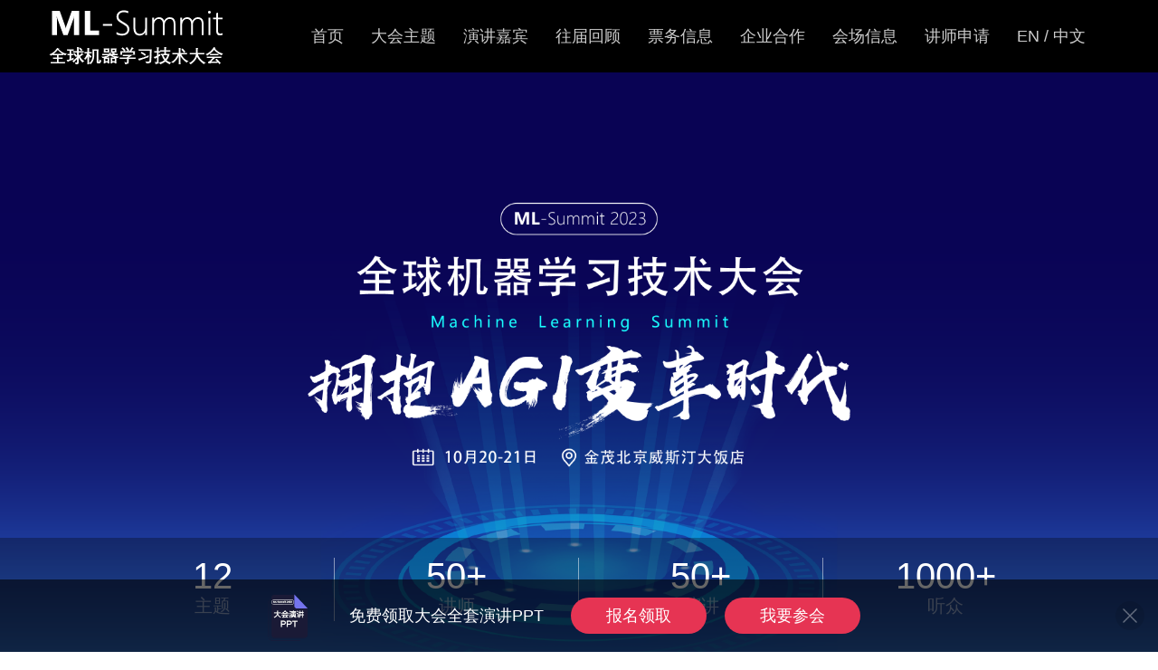

--- FILE ---
content_type: text/html; charset=utf-8
request_url: http://ml-summit.org/speaker/779?uid=c1035
body_size: 4854
content:



<!DOCTYPE html>

<html>
<head>
    <meta name="viewport" content="width=device-width" />
    <title>Kenneth Stanley | 2023全球机器学习技术大会</title>

<link href="/css/shared/d?v=96JTuJ818NxHDFm-j2MZfQFiyOcZTRw_PQvSxPfcd2I1" rel="stylesheet"/>

    
    <link href="/css/speaker/detail?v=ffWQ2NKEqq-zbJZiztsq_2GENncpkVbMrDdswf5jDrU1" rel="stylesheet"/>

    <script src="/js/speaker/detail?v=D6p52X5bvHsp1LeKkSS-27UNMw4rxgrfIPn0XOgMVAM1"></script>


</head>
<body>
    <div>
    <div>
        <div class="publish-banner" id="banner" style="background-size: cover;background-image: url(http://conference.boolan.com/FvICjxiPEPidhcqFP_9JCRxZKFm_)"> <img src="http://conference.boolan.com/FgggCWJmt_yA3oKO32Qm5FpLr5Lm" class="publish-banner-text"><div class="publish-banner-buttonBlock"></div><div class="publish-banner-highlightBlock"><div class="publish-banner-highlights">  <div class="publish-highlight publish-highlight-start"><p class="publish-highlight-num">12</p><p class="publish-highlight-content">主题</p></div>  <div class="publish-highlight "><p class="publish-highlight-num">50+</p><p class="publish-highlight-content">讲师</p></div>  <div class="publish-highlight "><p class="publish-highlight-num">50+</p><p class="publish-highlight-content">演讲</p></div>  <div class="publish-highlight publish-highlight-end"><p class="publish-highlight-num">1000+</p><p class="publish-highlight-content">听众</p></div></div></div>  </div><div id="navBar" class="publish-navBar" style="position: fixed;top:0;left:0;z-index:10"><div class="publish-navBar-items"><div class="publish-navBar-logoItem"><img style="width:100%;display:block" src="http://conference.boolan.com/FsVQU32dmj3YBG6BEAmHyuysJRXU" alt=""></div><a href='http://ml-summit.org/'  style="flex-shrink: 0;"><div class="publish-navBar-item">首页</div></a><div id="tracks-link" class="publish-navBar-item">大会主题</div><div id="speaker-link" class="publish-navBar-item">演讲嘉宾</div><div id="review-link" class="publish-navBar-item">往届回顾</div><div id="tickets-link" class="publish-navBar-item">票务信息</div><div id="enterprise-link" class="publish-navBar-item">企业合作</div><div id="venue-link" class="publish-navBar-item">会场信息</div><div id="apply-link" class="publish-navBar-item">讲师申请</div><a href='http://ml-summit.org//en' style="flex-shrink: 0;"><div class="publish-navBar-item">EN / 中文</div></a></div></div>
  <div class="fixedbar">
    <div class="fixedbar-container">
      <div></div>
      <div class="fixedbar-content">
      <img class="fixedbar-image-vertical" src="http://conference.boolan.com/Fu11_UZpNhb4rdDHV2KPW1amrC-H" /><p class="fixedbar-text">&nbsp&nbsp&nbsp&nbsp免费领取大会全套演讲PPT&nbsp&nbsp&nbsp&nbsp</p><a class="modify-url" href="http://boolan.com/enroll/c1014/event/1032" target="_blank"><p class="fixedbar-btn theme-bg-color">报名领取</p></a><a class="modify-url" href="http://ml-summit.org/" target="_blank"><p class="fixedbar-btn theme-bg-color">我要参会</p></a>
      </div>
      <img class="fixedbar-cancel" src="[data-uri]" />
    </div>
    <el-dialog :visible.sync="dialogVisible" :show-close="false" size="small">
      <!--<p class="fixedbar-dialog-title">{{dialogTitle}}</p>-->
      <img class="fixedbar-dialog-img" :src="dialogImg" />
    </el-dialog>
  </div>
  
    </div>
</div>

    

    <div class="speaker">
        <div class="speaker-intro">
            <p class="speaker-intro_name">Kenneth Stanley</p>
            <p class="speaker-intro_position">OpenAI 前杰出研究员，《为什么伟大不能被计划》作者</p>
            <input type="hidden" name="link" value="http://ml-summit.org/beijing202310" id="link" />
            <div class="speaker-intro_tags">
            </div>
            <p class="speaker-intro_intro">
                全球创新思维和前沿科技领域的代表性专家、人工智能科学家 ,OpenAI研究员。他曾任佛罗里达州立大学教授，深耕机器学习领域.发表了80多篇专业论文，其中数10篇获得了最佳论文奖，并经常受邀在世界各地发表演讲。他还曾是Uber(优步)人工智能实验室的创始成员，在行业内具有卓著的影响力。
            </p>
            <div>
                <div class="speaker-topic">
                                <p class="speaker-topic_title">演讲主题</p>
                                <p class="speaker-topic_content">为什么伟大不能被计划</p>
                                    <p class="speaker-intro_intro">本次演讲将分享作者在AI领域多年的创新研究发现：即单一目标导向、机械指标衡量的思维方式会阻碍创新；而不带目的的、开放性的、直觉驱动的进化往往才能缔造伟大的创新。以及在AGI时代如何保持创新的洞察。</p>



                    
                </div>

            </div>
            

        </div>
        <div class="speaker-icon">
            <img src="http://boolan.com/UploadResources/api/58c5ddd1588e4c1cb3ae1afcc119b5fb.jpg">
        </div>
    </div>


    <div>
    <div>
        
          <div>
      
      <div class="footer" style="align-items: flex-start;background-color: rgb(22, 22, 22);" id="footer">
        <div class="footerTwoNei" style="border-right: 1px solid #b3b3b3;display: block;">
         <a href="http://boolan.com" target="_blank"><img src="https://city.boolan.com/summit/%E9%A1%B5%E8%84%9A_07.png"  style="margin-top: 14px;"></a>
          <p class="footer_desc" style="margin-top: 30px;font-weight: normal;margin-left: 0px">Boolan 秉承“全球专家，连接智慧”的宗旨，通过汇聚全球顶尖IT技术专家，致力于为广大企业用户提供高端IT技术和产品领域的技术咨询、技术会议、企业内训、专家讲座、研讨会、测评认证等服务。
          </p>
        </div>
        <div class="footer_contact" style="border-left: none;padding-left: 36px;">
          <p class="footer_contact_item" style="margin-top: 30px;margin-bottom: 20px;">
            <i class="fa fa-ticket">&nbsp;&nbsp;&nbsp;咨询热线：400-821-5876</i>
          </p>
          <p class="footer_contact_item" style="margin-bottom: 20px;">
            <i class="fa fa-envelope">&nbsp;&nbsp;&nbsp;咨询邮箱：service@boolan.com</i>
          </p>
          <p class="footer_contact_item" style="margin-bottom: 20px;">
            <i class="fa fa-phone">&nbsp;&nbsp;&nbsp;商务合作：partner@boolan.com</i>
          </p>
          <p class="footer_contact_item">
            <i class="fa fa-star">&nbsp;&nbsp;&nbsp;媒体联系：media@boolan.com</i>
          </p>
        </div>
        <div style="margin-left: 65px;text-align: center;color: #b3b3b3!important;">
            <div style="margin-bottom: 13px;margin-top: 20px;">Boolan公众号</div> 
            <img src="https://city.boolan.com/summit/%E9%A1%B5%E8%84%9A_19.png">
            <div style="margin-top: 14px;font-size: 12px;">扫一扫，获取大会最新内容</div>
        </div>
      </div>
    </div>
     
    <div style="width:100%;height:44px;background:#333333;">
      <div style="width:1180px;height:44px;margin:0 auto;font-size:14px;color:#b3b3b3;display:flex;justify-content: center;align-items:center;">
        <p>© boolan.com 博览 版权所有</p>
        <a target="_blank" style="color:#cccccc;" href="http://beian.miit.gov.cn/"><p style="margin: 0 20px;">沪ICP备15014563号-6</p></a>
        <a target="_blank" style="color:#cccccc;" href="http://www.beian.gov.cn/portal/registerSystemInfo">
          <div>
            <img style="display: inline-block;vertical-align: top;padding-top: 2px;margin-right:6px;" src="http://boolan.com/img/shared/layout/gongan-beian.png" />
            <span>沪公网安备31011502003949号</span>
          </div>
        </a>
      </div>
    </div>
    </div>
</div>

    <script>
        var _hmt = _hmt || [];
        (function () {
            var hm = document.createElement("script");
            hm.src = "https://hm.baidu.com/hm.js?998ce7a27b9048755c46ab78be62c0ec";
            var s = document.getElementsByTagName("script")[0];
            s.parentNode.insertBefore(hm, s);
        })();
    </script>
    
    <script src="/js/shared/common-operations.js"></script>



</body>
</html>


--- FILE ---
content_type: text/css; charset=utf-8
request_url: http://ml-summit.org/css/shared/d?v=96JTuJ818NxHDFm-j2MZfQFiyOcZTRw_PQvSxPfcd2I1
body_size: 6358
content:
body,div,dl,dt,dd,ul,ol,li,h1,h2,h3,h4,h5,h6,pre,form,fieldset,input,textarea,p,blockquote,th,td{margin:0;padding:0}video{width:1920px!important}.mask{position:absolute;left:0;width:100%;top:0;height:100%;background:rgba(1,1,1,.5)}.theme-color{color:#e63453!important;border-color:#e63453!important}.theme-bg-color{background:#e63453}.theme-btn-border{border:1px solid #e63453}.publish-section{display:block;overflow:hidden;padding-bottom:60px!important;padding-top:64px!important;background-size:100% 100%}.publish-section-content{width:1180px;margin:auto}.publish-banner-buttonBlock{width:450px;margin:auto;margin-top:24px;justify-content:space-around;display:flex;position:relative}.publish-location{width:980px;display:flex;margin:auto;justify-content:space-between;flex-direction:row-reverse}.publish-location-subtitle{font-size:24px!important;color:#255c9e;line-height:32px;margin-bottom:24px}.publish-location-title{font-size:32px!important;color:#255c9e;line-height:32px;margin-bottom:14px}.publish-location img{width:416px!important;height:362px!important}.titbits_items{display:-ms-flexbox;display:flex;-ms-flex-direction:row;flex-direction:row;-ms-flex-wrap:wrap;flex-wrap:wrap;-ms-flex-pack:justify;justify-content:space-between;-ms-flex-align:start;align-items:flex-start}.pm-recommend-table{display:flex;justify-content:space-between}.pm-recommend-cell{width:374px}.pm-recommend-img{width:30%}.publish-titleBlock{border-left:0!important;margin-bottom:32px}#tickets .publish-title{color:#fff!important}#tickets .publish-subtitle{color:#fff!important}#tracks .publish-title{color:#fff!important}#tracks .publish-subtitle{color:#fff!important}.publish-title{margin-bottom:6px;line-height:38px;color:#333!important;font-size:38px!important;text-align:center}.publish-subtitle{font-size:26px;color:#aaa!important;text-align:center}.publish-banner{width:100%;background:#000;margin-top:80px;height:646px;position:relative;overflow:hidden;background-position:center center}.publish-logo{width:1180px;margin:auto;position:absolute;left:50%;transform:translateX(-50%)}.publish-logo img{width:200px;height:58px}.publish-banner-text{width:980px;height:320px;margin:auto;position:absolute;padding-top:130px;left:50%;z-index:2;transform:translateX(-50%)}.publish-banner-highlights{width:1080px;margin:auto;display:flex}.publish-banner-highlightBlock{width:100%;background-color:rgba(0,0,0,.3);height:132px;padding-top:22px;padding-bottom:22px;position:absolute;bottom:0}.publish-highlight{width:270px;text-align:center;border-right:1px solid rgba(255,255,255,.5);height:70px}.publish-highlight-end{border-right:0 solid rgba(255,255,255,.5)!important}.publish-highlight-num{font-size:40px!important;color:#fff!important;line-height:40px!important}.publish-highlight-content{font-size:20px!important;opacity:.5;color:#fff!important}.footer{min-width:1080px;padding:30px 0;display:-ms-flexbox;display:flex;-ms-flex-direction:row;flex-direction:row;-ms-flex-wrap:nowrap;flex-wrap:nowrap;-ms-flex-pack:center;justify-content:center;-ms-flex-align:center;align-items:center}.footer_desc{width:650px;line-height:30px!important;font-size:16px!important;color:#b3b3b3!important;margin:0 0 0 32px;padding-right:36px}.footer_contact{padding-left:44px}.footer_contact_item{margin:0;font-size:16px!important;color:#b3b3b3!important;margin-bottom:16px}.footer_logo{width:200px;height:120px}.publish-intro{font-size:20px!important;color:#333!important;line-height:44px;text-align:left}.publish-tracks-table{display:flex;justify-content:space-between;flex-wrap:wrap}.publish-tracks-cell{text-align:center;width:290px;flex-shrink:0;margin-bottom:40px}.publish-tracks-cell2{text-align:center;width:33%;flex-shrink:0;margin-bottom:44px}.publish-tracks-title{font-size:20px;color:#fff;margin-bottom:3px;margin-top:18px}.publish-tracks-subtitle{font-size:17px;color:rgba(255,255,255,.8)}.publish-tracks-img{display:block;width:90px;height:90px;margin:auto}.publish-workshop-container{display:flex}.publish-workshop-block2{width:50%;margin:auto;box-sizing:border-box}.publish-workshop-img2{width:200px;height:200px;border-radius:100px;flex-shrink:0;margin-right:40px;display:block;margin-bottom:30px;margin:auto}.publish-workshop-block{width:1180px;margin:auto;display:flex}.publish-workshop-img{width:300px;height:330px;flex-shrink:0;margin-right:40px}.publish-workshop-title2{font-size:32px;color:#e63453;margin-bottom:10px;text-align:center;margin-top:30px}.publish-workshop-name2{font-size:18px;color:#e63453;margin-bottom:10px;text-align:center}.publish-workshop-time2{font-size:18px;color:#e63453;margin-bottom:16px;text-align:center}.publish-workshop-info2{line-height:28px;font-size:19px;color:#888;width:80%;margin:auto}.publish-workshop-title{font-size:32px;color:#e63453;margin-bottom:10px}.publish-workshop-name{font-size:18px;color:#e63453;margin-bottom:10px}.publish-workshop-time{font-size:18px;color:#e63453;margin-bottom:16px}.publish-workshop-info{line-height:28px;font-size:19px;color:#888}.publish-button2{width:192px;height:52px;border-radius:28px;background-color:#e63453;color:#fff;text-align:center;line-height:52px;margin:auto;margin-top:30px;margin-bottom:30px}.publish-button{width:192px;height:52px;border-radius:28px;background-color:#e63453;color:#fff;text-align:center;line-height:52px}.publish-location-text p{font-size:20px;color:#666;letter-spacing:0;line-height:42px}.publish-location-text span{color:#255c9e!important}.publish-teacherTable{display:flex;justify-content:flex-start;flex-wrap:wrap;padding-bottom:56px;border-bottom:1px solid #ddd;margin-bottom:20px}.publish-teacherCell{flex-shrink:0;width:376px;height:390px;background-color:#f7f7f7;overflow:hidden;position:relative;margin-bottom:28px}.publish-teacherCell-img{width:376px;height:240px}.publish-teacherCell-down{width:376px;padding:16px 26px;position:absolute;top:240px;left:0;transition:top .5s;-moz-transition:top .5s;-webkit-transition:top .5s;-o-transition:top .5s;background-color:#f7f7f7;height:336px}.publish-teacherCell-downTitle{font-size:22px;color:#e63453;margin-bottom:18px}.publish-teacherCell-downSubTitle{font-size:17px;color:#888;margin-bottom:16px}.publish-teacherCell-downSubTopic{font-size:15px;color:#e63453;line-height:15px}.publish-teacherCell-downDesc{font-size:15px;color:#888;line-height:24px}.publish-teacherCell:hover .publish-teacherCell-down{top:0}#tracks{background-image:url(http://conference.boolan.com/ml-ticket-background.png)!important;background-size:100% 100%}#tickets{background-image:url(http://conference.boolan.com/ml-ticket-background.png)!important;background-size:100% 100%}.publish-ticket-block{display:flex;width:780px;margin:auto;justify-content:space-between}.publish-ticket-cell{width:354px;background-color:#fff;border-radius:6px;padding:20px 24px;padding-top:32px;height:426px;position:relative}.publish-3tickets-block{display:flex;width:980px;margin:auto;justify-content:space-between}.publish-3tickets-cell{width:300px;background-color:#fff;border-radius:6px;padding:20px 24px;padding-top:32px;height:426px;position:relative}.publish-ticket-title{font-size:26px;color:#333;margin-bottom:18px;text-align:center}.publish-ticket-time{font-size:15px;color:#aaa;opacity:0;height:0;margin-bottom:100px}.publish-ticket-desc{line-height:17px;font-size:17px;text-align:center;color:#666;margin-bottom:16px}.publish-ticket-orginPrice{font-size:15px;color:#aaa;position:absolute;top:138px;left:50%;transform:translateX(-50%);text-decoration:line-through}.publish-ticket-price{margin-top:12px;color:#ed6f24;text-align:center;font-size:36px;position:absolute;top:68px;left:50%;transform:translateX(-50%);margin-bottom:5px}.publish-ticket-button{width:160px;height:42px;border:1px solid #255c9e;color:#255c9e;text-align:center;font-size:16px;border-radius:21px;line-height:42px;margin:auto;margin-top:36px}div{box-sizing:border-box}.publish-titbits{width:980px;margin:0 auto}.publish-titbits_items{display:-ms-flexbox;display:flex;-ms-flex-direction:row;flex-direction:row;-ms-flex-wrap:wrap;flex-wrap:wrap;-ms-flex-pack:justify;justify-content:space-between;-ms-flex-align:start;align-items:flex-start;width:100%}.publish-titbits_item{width:300px;margin-bottom:40px}.publish-titbits_item>img{width:100%;display:block}.publish-titbits_btn{width:140px;height:50px;line-height:50px!important;font-size:18px!important;text-align:center;border-radius:8px;border:1px solid #e63453!important;margin:20px auto 0 auto;color:#e63453!important;cursor:pointer}.publish-navBar{width:100%;height:80px;background-color:#000}.publish-navBar-logoItem{position:absolute;left:0;width:200px;top:50%;transform:translateY(-50%)}.publish-navBar-items{width:1180px;justify-content:flex-end;margin:auto;display:flex;position:relative;cursor:pointer}.publish-navBar-item{color:rgba(255,255,255,.8);font-size:18px;line-height:80px;margin-right:30px;flex-shrink:0}.schedule{width:983px;margin:0 auto}.schedule_day{margin-bottom:33px;display:flex;flex-direction:row;flex-flow:nowrap;justify-content:space-around;align-items:center}.schedule_day_select{border-bottom:1px solid #e63453;color:#e63453}.schedule_day_deselect{color:#666}.schedule_day_default{font-size:20px;cursor:pointer;width:90px;height:40px;line-height:40px;text-align:center}.schedule_content{border:1px solid #eee}.schedule_content_item{}.sci_header{background-color:#f5f5f5;font-size:18px!important;height:60px;line-height:60px!important;text-align:center;display:flex;flex-direction:row;flex-flow:nowrap;justify-content:flex-start;align-items:center}.sci_header_item_select{color:#e63453;background-color:#fff;box-shadow:0 4px 0 #e63453 inset}.sci_header_item_deselect{color:#666}.sci_header_item_default{width:980px;line-height:60px!important;font-size:18px!important}.schedule_day_default{font-size:20px!important;cursor:pointer;width:90px;height:40px;line-height:40px!important;text-align:center}.schedule_item{width:100%;height:78px;background-color:#fff;display:flex;flex-direction:row;flex-flow:nowrap;justify-content:flex-start;align-items:center}.schedule_item_icon{width:130px;height:78px;display:flex;flex-direction:row;flex-flow:nowrap;justify-content:center;align-items:center}.schedule_item_icon>img{border-radius:50%;display:block;width:50px;height:50px}.schedule_item_line{width:1px;height:100px;background-color:#eee}.schedule_item_content{width:850px;height:78px;border-bottom:1px solid #eee}.sic_time{margin-top:14px;display:flex;flex-direction:row;flex-flow:nowrap;justify-content:flex-start;align-items:center}.sic_time_icon{display:block;width:16px;margin:0 10px 0 20px}.sic_time_text{font-size:14px;color:#e63453}.sic_content{font-size:17px;color:#666;margin-left:46px;margin-top:5px}#oldSpeaker .swiper-pagination{display:none}#oldSpeaker .swiper-button-prev{left:0}#oldSpeaker .swiper-button-next{right:0}#oldSpeaker .swiper-button-prev,.swiper-button-next{top:45%}.publish-oldSpeaker-avatar{width:140px;height:140px;display:block;border-radius:70px;margin:auto;background-size:cover;background-position:50%}.producer-img:hover{box-shadow:0 8px 17px 0 rgba(0,0,0,.2),0 6px 20px 0 rgba(0,0,0,.15)}.publish-oldSpeaker-name{font-size:22px;margin-top:14px;margin-bottom:6px;text-align:center;color:#255c9e}.swiper-oldspeaker-container{display:flex;flex-wrap:wrap}.swiper-oldspeaker-item{width:295px;margin-bottom:30px}.swiper-pagination{bottom:0}.swiper-pagination-bullet-active{background:#255c9e!important}.publish-oldSpeaker-title{font-size:17px;text-align:center;color:#888}.swiper-container{padding-bottom:60px;overflow:hidden}.publish-evaluate-container{margin-left:auto;margin-right:auto;position:relative;overflow:hidden;z-index:1}.publish-partner_item{border:1px solid #ddd;box-sizing:border-box}.publish-evaluate-avatar{width:76px;height:76px;display:block;border-radius:38px;margin:0;margin-right:26px}.publish-evaluate-name{font-size:17px;color:#888;line-height:76px;margin-right:10px}.publish-evaluate-title{font-size:17px;color:#888;line-height:76px}.publish-evaluate-info{font-size:24px;line-height:42px;color:#666;text-align:center;width:980px;margin:auto}#evaluate .swiper-button-next{top:30px}#evaluate .swiper-button-prev{top:30px}.publish-evaluate-container{margin-left:auto;margin-right:auto;position:relative;overflow:hidden;z-index:1}.publish-evaluate-person{display:flex;justify-content:center;margin-top:30px}.swiper-button-next{background-image:url('http://conference.boolan.com/ml-summit-arrow2.png');width:42px;height:80px;background-size:100% 100%}.swiper-button-prev{background-image:url('http://conference.boolan.com/ml-summit-arrow.png');width:42px;height:80px;background-size:100% 100%}.publish-apply{display:flex;flex-wrap:wrap;justify-content:space-between}.publish-apply-img{width:384px;height:260px}.publish-apply-cell{width:384px;height:260px;position:relative;margin-bottom:14px;overflow:hidden}.publish-apply-text2{position:absolute;left:50%;transform:translateX(-50%) translateY(-50%);top:50%;color:#fff;font-size:25px;width:100%;text-align:center}.publish-apply-button{width:192px;height:52px;border:1px solid #255c9e;color:#255c9e;text-align:center;font-size:19px;border-radius:28px;line-height:52px;margin:auto;margin-top:48px;margin-bottom:30px}.publish-apply-block-text{position:absolute;top:0;left:0;text-align:center;color:#fff;width:100%;transition:.5s top;overflow:hidden;background-color:rgba(0,0,0,.4);padding-left:30px;padding-right:30px}.publish-apply-block-text:hover{top:-100%}.publish-apply-title{line-height:260px;font-size:25px;width:100%;height:100%}.publish-apply-textBlock{position:absolute;left:50%;font-size:17px;line-height:32px;top:50%;width:100%;transform:translateX(-50%) translateY(-50%)}.publish-apply-text{width:100%;height:260px;position:relative}.publish-recommend-img{width:372px;height:220px;margin-bottom:16px}.publish-recommend-title{font-size:19px;color:#333;margin-bottom:16px}.publish-recommend-web{font-size:17px;color:#aaa;margin-bottom:16px}.publish-recommend-time{font-size:17px;color:#aaa;margin-bottom:16px}.publish-partners{display:flex;-ms-flex-direction:row;flex-direction:row;flex-wrap:wrap;-ms-flex-wrap:wrap;-ms-flex-align:center;-ms-flex-pack:distribute;margin:0 auto;width:1212px}.publish-partner_item{width:163px;height:78px;margin-right:38px;margin-bottom:20px}.partners{display:-ms-flexbox;display:flex;-ms-flex-direction:row;flex-direction:row;-ms-flex-wrap:wrap;flex-wrap:wrap;-ms-flex-align:center;align-items:center;-ms-flex-pack:distribute;justify-content:space-around;width:100%;margin:0 auto}.partner_item{width:164px;display:block;border:1px solid #ddd;margin-bottom:5px}.partner_item_filler{width:164px;display:block;margin-bottom:5px}.recruitment-intro{font-size:20px!important;color:#333!important;line-height:44px;text-align:center;margin-top:30px}.fixedbar-container{position:fixed;bottom:0;left:0;width:100%;height:80px;background:rgba(0,0,0,.6);display:flex;flex-direction:row;flex-wrap:nowrap;justify-content:space-between;align-items:center;min-width:1180px;z-index:10}.fixedbar-content{display:flex;flex-direction:row;flex-wrap:nowrap;justify-content:center;align-items:center}.fixedbar-text{font-size:18px;color:#fff;line-height:26px}.fixedbar-btn{width:150px;height:40px;line-height:40px;color:#fff;text-align:center;font-size:18px;border-radius:28px;cursor:pointer;margin-left:10px;margin-right:10px}.fixedbar-cancel{width:32px;display:block;margin-right:15px;border-radius:50%;background:rgba(0,0,0,.1)}.fixedbar-cancel:hover{width:32px;display:block;margin-right:15px;border-radius:50%;background:rgba(0,0,0,1)}.fixedbar-image-horiz{width:120px;display:block;margin-left:10px;margin-right:10px;margin-bottom:30px}.fixedbar-image-vertical{height:90px;display:block;margin-left:10px;margin-right:10px;margin-bottom:30px}.fixedbar-countdown{display:flex;flex-direction:row;flex-wrap:nowrap;justify-content:flex-start;align-items:center;margin-left:10px;margin-right:10px}.countdown-item{width:30px;height:42px;line-height:42px;font-size:28px;color:#e63453;background:#f7f7f7;text-align:center;margin-right:6px;border-radius:6px}.countdown-text{font-size:18px;color:#fff;line-height:26px;margin-right:6px}.workshop-btn{width:192px;height:52px;text-align:center;font-size:19px;border-radius:28px;line-height:52px;cursor:pointer}.workshop-t1-title{font-size:28px;margin-bottom:14px}.workshop-t1-subtitle{font-size:18px;margin-bottom:16px}.workshop-t1-content{display:flex;flex-direction:row;flex-wrap:nowrap;justify-content:flex-start;align-items:flex-start}.workshop-t1-banner{width:370px;display:block;margin-right:36px}.workshop-t1-intro{font-size:20px;color:#666;line-height:34px;height:140px;margin-bottom:18px;overflow:hidden}.workshop-t2-content{display:flex;flex-direction:row;flex-wrap:nowrap;justify-content:flex-start;align-items:flex-start}.workshop-t2-cell{width:589px}.workshop-t2-banner{width:370px;display:block;margin:0 auto;margin-bottom:16px}.workshop-t2-title{font-size:24px;text-align:center;margin-bottom:14px}.workshop-t2-subtitle{font-size:18px;text-align:center;margin-bottom:12px}.workshop-t2-intro{font-size:18px;color:#666;width:522px;line-height:30px;margin:0 auto;margin-bottom:22px;text-align:justify;height:120px;overflow:hidden}.workshop-t3-content{display:flex;flex-direction:row;flex-wrap:nowrap;justify-content:space-between;align-items:flex-start}.workshop-t3-cell{width:370px}.workshop-t3-banner{width:370px;display:block;margin-bottom:16px}.workshop-t3-title{font-size:22px;margin-bottom:12px}.workshop-t3-subtitle{font-size:18px;margin-bottom:12px}.workshop-t3-intro{font-size:16px;color:#666;line-height:30px;word-break:break-all;height:120px;overflow:hidden;text-align:justify}.pm-keynote-item{display:flex;flex-direction:row;flex-wrap:nowrap;justify-content:space-between;align-items:flex-start;width:100%;padding:20px;background-color:#f7f7f7;margin-bottom:20px}.pm-keynote-banner{width:376px;display:block}.pm-keynote-content{padding-left:26px;padding-right:26px}.pm-keynote-name{font-size:22px;margin-bottom:10px}.pm-keynote-position{font-size:18px;color:#888;margin-bottom:10px}.pm-keynote-theme{font-size:18px;margin-bottom:10px}.pm-keynote-intro{font-size:17px;color:#888;line-height:28px}.live-focus-item{width:1060px;margin:0 auto;display:flex;flex-direction:row;flex-wrap:nowrap;justify-content:center;align-items:flex-start;background:#fafaf9;margin-bottom:22px}.live-focus-banner{width:370px;display:block}.live-focus-content{width:690px;padding:20px}.live-focus-title{font-size:24px;margin-bottom:8px}.live-focus-time{color:#acb8c1;font-size:16px;margin-bottom:8px}.live-focus-name{font-size:16px;color:#333;margin-bottom:8px;margin-right:10px}.live-focus-position{font-size:16px;color:#acb8c1}.live-btn-container{display:flex;flex-direction:row;flex-wrap:nowrap;justify-content:flex-start;align-items:flex-start;margin-top:15px}.live-btn{width:160px;height:42px;line-height:42px;text-align:center;font-size:15px;border-radius:21px;margin-right:15px;cursor:pointer}.fixedbar-live{display:flex;flex-direction:row;flex-wrap:nowrap;justify-content:flex-start;align-items:center}.fixedbar-live-banner{width:120px;margin-bottom:50px;display:block}.fixedbar-btn-activity{width:150px;height:40px;line-height:40px;color:#fff;text-align:center;font-size:18px;border-radius:28px;cursor:pointer}.fixedbar-live-text{font-size:18px;color:#fff;line-height:26px;margin-right:20px}.el-dialog__header{padding:0}.fixedbar-dialog-title{font-size:26px;text-align:center;margin-bottom:15px}.fixedbar-dialog-img{width:300px}.live-flex-container{display:flex;justify-content:flex-start;align-items:center;width:1060px;margin:0 auto}.live-container{position:relative;overflow:hidden}.live-swiper-container{width:1060px}.live-slide{width:340px;background:#fafaf9;padding:20px;min-height:200px}.publish-gp-title{margin-bottom:40px;margin-top:100px;line-height:38px;color:#fff!important;font-size:38px!important;text-align:center}.publish-gp-ticket{width:525px;height:92px;margin:auto;background:url("http://conference.boolan.com/ticket.png") 100% 100%;display:flex;justify-content:center}.publish-gp-ticketName{font-size:24px;color:#e23453;padding-top:39px}.publish-gp-ticketPrice{font-size:42px;color:#e23453;margin-right:22px;font-weight:bold;padding-top:30px}.publish-gp-dot{margin:0 22px;font-size:24px;color:#e23453}.publish-gp-ticketOriginPrice{font-size:26px;color:#666;padding-top:42px;text-decoration:line-through}.publish-gp-imgFrame{display:flex;width:1190px;margin:auto;margin-top:62px;margin-bottom:40px;align-items:center}.publish-gp-imgLine{width:186px;height:1px;background-color:rgba(255,255,255,.1)}.publish-gp-imgCell{width:60px;height:60px;border-radius:50%}.publish-gp-imgTable{display:flex;margin:0 28px;width:818px;justify-content:space-between}.publish-gp-phoneTable{width:384px;height:50px;background-color:rgba(0,0,0,.5);margin:auto;margin-bottom:56px;border-radius:25px;overflow:hidden}.publish-gp-commitButton{width:161px;height:42px;text-align:center;background-color:#e13453;border-radius:21px;font-size:15px;color:#fff;line-height:42px;margin:auto;cursor:pointer}.publish-gp-phoneCell{width:384px;height:50px;text-align:center;line-height:50px;font-size:18px;color:#c8c8c8}.publish-gp-Window .el-dialog{width:422px;height:482px}.publish-gp-Window .el-dialog__close{display:none}.publish-gpWindow-qrcode{width:301px;height:301px;margin:auto;margin-top:32px;display:block}.publish-gpWindow-qrcodeText1{font-size:24px;color:#333;text-align:center}.publish-gpWindow-qrcodeText2{font-size:24px;color:#333;text-align:center}.publish-resource_content_img{width:590px;display:block}.publish-resource_content{margin:0 auto;display:-ms-flexbox;display:flex;-ms-flex-direction:row;flex-direction:row;-ms-flex-wrap:nowrap;flex-wrap:nowrap;-ms-flex-pack:center;justify-content:center;-ms-flex-align:center;align-items:center}.publish-resource_content_text1{font-size:30px;line-height:32px;color:#333;font-weight:300}.publish-resource_content_text2{font-size:22px;line-height:40px;color:#333;font-weight:300;margin:10px 0 10px 0}.publish-resource_content_btn{text-align:center;font-size:16px;width:150px;height:40px;line-height:40px;color:#e63453;border:1px solid #e63453;border-radius:8px;margin-top:50px}.partners_block{}.recruitment-intro-left{font-size:20px;color:rgba(51,51,51,1)}.partner_block_content{display:flex;justify-content:space-around;flex-wrap:wrap;flex-direction:row}.partner_block{padding-bottom:55px}.partner_block_name{font-size:16px;color:rgba(51,51,51,.7);margin-bottom:19px}.partner_block_item{width:166px;border:.5px solid #a6aab2;display:block;margin-bottom:5px}.sponsor_item{width:231px;height:110px;display:block;border:1px solid #ddd;margin-bottom:26px}.sponsor_item_filler{width:221px;display:block;margin-bottom:5px}.sponsor{display:-ms-flexbox;display:flex;-ms-flex-direction:row;flex-direction:row;-ms-flex-wrap:wrap;flex-wrap:wrap;-ms-flex-align:center;align-items:center;-ms-flex-pack:distribute;justify-content:space-between;width:100%;margin:0 auto;width:1110px}.publish-benefits-table{display:flex;-ms-flex-pack:justify;justify-content:space-between;flex-wrap:wrap}.publish-benefits-title{font-size:28px;color:#fff;line-height:30px;margin-bottom:21px}.publish-benefits-subtitle{font-size:18px;line-height:24px;opacity:.7;color:#fff}.publish-benefits-img{width:80px;height:80px;margin-right:32px;-ms-flex-negative:0;flex-shrink:0}.publish-benefits-cell2{width:50%;height:90px;margin-bottom:44px;display:-ms-flexbox;display:flex;-ms-flex-negative:0;flex-shrink:0}#benefits{background-image:url(http://conference.boolan.com/ml-ticket-background.png)!important;background-size:100% 100%}#benefits .publish-title{color:#fff!important}#benefits .publish-subtitle{color:#fff!important}.publish-review-mainView{width:100%;height:294px;position:relative;background-size:100% 100%;margin-bottom:12px}.publish-review-mainButton{width:188px;height:50px;position:absolute;bottom:43px;left:50%;transform:translateX(-50%);border:1px solid rgba(255,255,255,1);border-radius:30px;font-size:18px;text-align:center;line-height:50px;color:rgba(255,255,255,1)}.publish-teacherCell-tags{display:flex;min-height:31px}.pm-keynote-tag{padding:0 15px;height:31px;font-size:13px;text-align:center;line-height:31px;color:rgba(183,186,196,1);border-radius:15px;border:1px solid rgba(183,186,196,1);margin-right:8px}.footerTwo{display:flex;justify-content:center}.footerTwoNei{display:flex;align-items:center}.footer_descTwo{width:650px;line-height:30px!important;font-size:16px!important;color:#b3b3b3!important;margin:0 0 0 32px;padding-right:36px}

--- FILE ---
content_type: text/css; charset=utf-8
request_url: http://ml-summit.org/css/speaker/detail?v=ffWQ2NKEqq-zbJZiztsq_2GENncpkVbMrDdswf5jDrU1
body_size: 3391
content:
*{margin:0;padding:0}a{text-decoration:none}html{font-family:'Microsoft YaHei',Helvetica,sans-serif;font-style:normal!important}i{font-style:normal!important}.section-content{width:1180px;margin:auto}.fixedbar-container{}.speaker{width:1180px;margin:50px auto 110px auto;display:-ms-flexbox;display:flex;-ms-flex-direction:row;flex-direction:row;-ms-flex-wrap:nowrap;flex-wrap:nowrap;-ms-flex-pack:justify;justify-content:space-between;-ms-flex-align:start;align-items:flex-start}.speaker-intro{width:840px}.speaker-icon{width:300px}.speaker-icon img{width:100%;display:block}.speaker-intro_name{font-size:30px;color:#e63453}.speaker-intro_position{font-size:18px;color:#333;margin-top:10px}.speaker-intro_intro{font-size:16px;line-height:28px;color:#666;margin-top:20px;white-space:pre-line}.fixedbar-cancel{width:32px;display:block;margin-right:15px;border-radius:50%;background:rgba(0,0,0,.1)}.fixedbar-cancel:hover{width:32px;display:block;margin-right:15px;border-radius:50%;background:rgba(0,0,0,1)}.speaker-topic{margin-top:40px}.speaker-topic_title{font-size:18px;color:#e63453}.speaker-topic_content{margin-top:10px;font-size:30px;color:#333}.speaker-topic_intro{line-height:28px;margin-top:10px;font-size:16px!important;color:#666}.speaker-info{margin-top:30px}.speaker-info_title{font-size:18px;color:#333}.speaker-info_item{margin-top:10px;font-size:16px;color:#666}.speaker-info_item:after{background-image:url([data-uri])}.speaker-footer{margin-top:110px;width:100%;height:70px;background-color:#000}.speaker-footer>div{width:1180px;height:100%;margin:0 auto;display:-ms-flexbox;display:flex;-ms-flex-direction:row;flex-direction:row;-ms-flex-wrap:nowrap;flex-wrap:nowrap;-ms-flex-pack:justify;justify-content:space-between;-ms-flex-align:center;align-items:center}.speaker-footer p{font-size:14px;color:#fff}.footer-contact-info{width:450px;display:-ms-flexbox;display:flex;-ms-flex-direction:row;flex-direction:row;-ms-flex-wrap:wrap;flex-wrap:wrap;-ms-flex-pack:justify;justify-content:space-between;-ms-flex-align:center;align-items:center}.footer-contact-info p{width:210px;line-height:26px}.footer{min-width:1080px;padding:70px 0;display:-ms-flexbox;display:flex;-ms-flex-direction:row;flex-direction:row;-ms-flex-wrap:nowrap;flex-wrap:nowrap;-ms-flex-pack:center;justify-content:center;-ms-flex-align:center;align-items:center}.footer_logo{width:200px;height:120px}.footer_desc{width:650px;line-height:35px;font-size:16px;color:#b3b3b3;margin:0 0 0 32px;padding-right:36px;margin-top:-10px}.footer_contact{padding-left:44px}.footer_contact_item{margin:0;font-size:16px;color:#b3b3b3;margin-bottom:16px}.float-bar{position:fixed;bottom:0;left:0;width:100%;padding:15px 0;min-width:1180px;background:rgba(0,0,0,.6)}.float-bar,.float-bar .fbt-content{height:60px;display:-ms-flexbox;display:flex;-ms-flex-direction:row;flex-direction:row;-ms-flex-wrap:nowrap;flex-wrap:nowrap;-ms-flex-pack:justify;justify-content:space-between;-ms-flex-align:center;align-items:center}.float-bar .fbt-content{margin:0 auto;border-radius:28px}.float-bar .fbt-content .fbt-btn{width:100px;height:32px;line-height:32px;text-align:center;border-radius:20px;font-size:16px;color:#fff;letter-spacing:0;margin-left:20px;border:1px solid #fff}.float-bar .fbt-content .fbt-icon{width:80px;display:block;-ms-flex-item-align:end;align-self:flex-end;margin-right:16px}.float-bar .fbt-content .fbt-title{font-size:30px;color:#fff;letter-spacing:0;line-height:30px}.float-bar .fbt-content .fbt-subtitle{font-size:18px;color:#fff;letter-spacing:0;line-height:18px}.float-bar .fbt-content .fbt-more{display:block;width:13px;margin-right:19px;margin-left:6px}.float-bar .fbt-cancel{width:32px;display:block;margin-right:15px;border-radius:50%;background:rgba(0,0,0,.1)}.el-dialog__headerbtn{display:none}.close-img{transition:.5s;-moz-transition:.5s;-webkit-transition:.5s;-o-transition:.5s}.close-img:hover{transform:rotate(90deg)}.pm-ticket-button{width:162px;height:44px;font-size:15px;background-color:#e63453;text-align:center;line-height:44px;border-radius:22px;margin:auto;color:#fff}.pm-ticket-button:hover{background-color:#c02942}.fbt-swiper-item{width:100%;height:40px;line-height:40px;font-size:18px;overflow:hidden;text-overflow:ellipsis;white-space:nowrap;color:#fff}.float-bar .fbt-cancel{width:32px;display:block;margin-right:15px;border-radius:50%;background:rgba(0,0,0,.1)}.fixedbar{}.publish-banner{cursor:pointer}.speaker-intro_tags{display:flex;margin-bottom:13px;margin-top:13px}.speaker-intro_tag{padding:0 15px;height:31px;font-size:13px;text-align:center;line-height:30px;color:rgba(183,186,196,1);border-radius:15px;border:1px solid rgba(183,186,196,1);margin-right:8px}

--- FILE ---
content_type: application/javascript; charset=utf-8
request_url: http://ml-summit.org/js/shared/common-operations.js
body_size: 647
content:
function convertHttpToHttps () {
    // 获取页面上所有的a标签
    var links = document.getElementsByTagName('a');
    for (var i = 0; i < links.length; i++) {
        var link = links[i];
        // 检查href是否以'http://'开始
        if (link.href.indexOf('http://') === 0) {
            // 将'http://'替换为'https://'
            // link.href = link.href.replace('http://', 'https://');
            link.href = link.href.replace('http://', '//');
        }
    }

    // 同样检查img标签的src属性
    var images = document.getElementsByTagName('img');
    for (var i = 0; i < images.length; i++) {

        var img = images[i];
        if (img.src.indexOf('http://') === 0) {
            // img.src = img.src.replace('http://', 'https://');
            img.src = img.src.replace('http://', '//');
        }
    }

    // 检查script标签的src属性
    var scripts = document.getElementsByTagName('script');
    for (var i = 0; i < scripts.length; i++) {
        var script = scripts[i];
        if (script.src && script.src.indexOf('http://') === 0) {
            // script.src = script.src.replace('http://', 'https://');
            script.src = script.src.replace('http://', '//');
        }
    }
}

$(document).ready(function () {
    convertHttpToHttps();
});